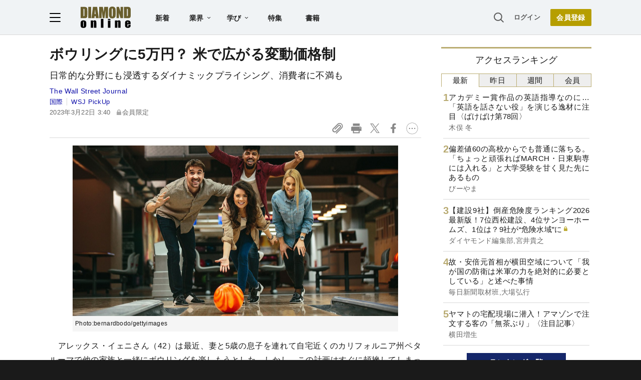

--- FILE ---
content_type: text/html; charset=utf-8
request_url: https://www.google.com/recaptcha/api2/aframe
body_size: 248
content:
<!DOCTYPE HTML><html><head><meta http-equiv="content-type" content="text/html; charset=UTF-8"></head><body><script nonce="TsF3pse8cMRbO1ZC_KlvEg">/** Anti-fraud and anti-abuse applications only. See google.com/recaptcha */ try{var clients={'sodar':'https://pagead2.googlesyndication.com/pagead/sodar?'};window.addEventListener("message",function(a){try{if(a.source===window.parent){var b=JSON.parse(a.data);var c=clients[b['id']];if(c){var d=document.createElement('img');d.src=c+b['params']+'&rc='+(localStorage.getItem("rc::a")?sessionStorage.getItem("rc::b"):"");window.document.body.appendChild(d);sessionStorage.setItem("rc::e",parseInt(sessionStorage.getItem("rc::e")||0)+1);localStorage.setItem("rc::h",'1768984778631');}}}catch(b){}});window.parent.postMessage("_grecaptcha_ready", "*");}catch(b){}</script></body></html>

--- FILE ---
content_type: text/javascript;charset=utf-8
request_url: https://api.cxense.com/public/widget/data?json=%7B%22context%22%3A%7B%22referrer%22%3A%22%22%2C%22categories%22%3A%7B%22testgroup%22%3A%2242%22%7D%2C%22parameters%22%3A%5B%7B%22key%22%3A%22userState%22%2C%22value%22%3A%22anon%22%7D%2C%7B%22key%22%3A%22newuser%22%2C%22value%22%3A%22true%22%7D%2C%7B%22key%22%3A%22hour%22%2C%22value%22%3A%228%22%7D%2C%7B%22key%22%3A%22wday%22%2C%22value%22%3A%22Wed%22%7D%2C%7B%22key%22%3A%22MEMBERSHIP_TYPE%22%2C%22value%22%3A%22NONE%22%7D%2C%7B%22key%22%3A%22IS_LASTPAGE%22%2C%22value%22%3A%22false%22%7D%2C%7B%22key%22%3A%22testgroup%22%2C%22value%22%3A%2242%22%7D%5D%2C%22autoRefresh%22%3Afalse%2C%22url%22%3A%22https%3A%2F%2Fdiamond.jp%2Farticles%2F-%2F319803%22%2C%22browserTimezone%22%3A%220%22%7D%2C%22widgetId%22%3A%2227442caf9f8af7136a57b1de8543856dcf424228%22%2C%22user%22%3A%7B%22ids%22%3A%7B%22usi%22%3A%22mknrv0k6jiux336w%22%7D%7D%2C%22prnd%22%3A%22mknrv0k56ok4vm9c%22%7D&media=javascript&sid=1152128808813224045&widgetId=27442caf9f8af7136a57b1de8543856dcf424228&resizeToContentSize=true&useSecureUrls=true&usi=mknrv0k6jiux336w&rnd=1443861893&prnd=mknrv0k56ok4vm9c&tzo=0&callback=cXJsonpCB3
body_size: 7120
content:
/**/
cXJsonpCB3({"httpStatus":200,"response":{"items":[{"recs-articleid":"381457","author":"木俣 冬","dominantthumbnail":"https://content-thumbnail.cxpublic.com/content/dominantthumbnail/e0182b36072a7b55de6ff0acdb8b18506e62be95.jpg?6970488f","campaign":"1","testId":"7","id":"e0182b36072a7b55de6ff0acdb8b18506e62be95","dia-tieup":"false","collection":"記事過去3年","placement":"6","title":"アカデミー賞作品の英語指導なのに...「英語を話さない役」を演じる逸材に注目〈ばけばけ第78回〉","click_url":"https://api.cxense.com/public/widget/click/[base64]","url":"https://diamond.jp/articles/-/381457"},{"recs-articleid":"381945","author":"びーやま","dominantthumbnail":"https://content-thumbnail.cxpublic.com/content/dominantthumbnail/68bc6db26bdd6f0526730bc25870a617c79e9f54.jpg?69703105","campaign":"1","testId":"7","id":"68bc6db26bdd6f0526730bc25870a617c79e9f54","dia-tieup":"false","collection":"記事過去3年","placement":"6","title":"偏差値60の高校からでも普通に落ちる。「ちょっと頑張ればMARCH・日東駒専には入れる」と大学受験を甘く見た先にあるもの","click_url":"https://api.cxense.com/public/widget/click/[base64]","url":"https://diamond.jp/articles/-/381945"},{"recs-articleid":"378966","author":["ダイヤモンド編集部","宮井貴之"],"dominantthumbnail":"https://content-thumbnail.cxpublic.com/content/dominantthumbnail/ef5fc26667ade78f870c3d4c6abce6e5f15a5961.jpg?696fda59","campaign":"1","testId":"7","id":"ef5fc26667ade78f870c3d4c6abce6e5f15a5961","dia-tieup":"false","collection":"記事過去3年","placement":"6","title":"【建設9社】倒産危険度ランキング2026最新版!7位西松建設、4位サンヨーホームズ、1位は?9社が“危険水域”に","click_url":"https://api.cxense.com/public/widget/click/[base64]","url":"https://diamond.jp/articles/-/378966"},{"recs-articleid":"380949","author":["毎日新聞取材班","大場弘行"],"dominantthumbnail":"https://content-thumbnail.cxpublic.com/content/dominantthumbnail/640a02714d9d426f5f4b2a511598bb0632a02d8d.jpg?696eeb48","campaign":"1","testId":"7","id":"640a02714d9d426f5f4b2a511598bb0632a02d8d","dia-tieup":"false","collection":"記事過去3年","placement":"6","title":"故・安倍元首相が横田空域について「我が国の防衛は米軍の力を絶対的に必要としている」と述べた事情","click_url":"https://api.cxense.com/public/widget/click/[base64]","url":"https://diamond.jp/articles/-/380949"},{"recs-articleid":"379845","publishtime":"2026-01-14T05:50:35.000Z","dominantthumbnail":"https://content-thumbnail.cxpublic.com/content/dominantthumbnail/b6fef753155cf3bd14065e0e7342101877bfdbc9.jpg?696dad58","campaign":"undefined","testId":"7","id":"b6fef753155cf3bd14065e0e7342101877bfdbc9","dia-tieup":"true","placement":"6","collection":"タイアップ記事過去14日","title":"27卒が選ぶ「就職人気企業」ランキング! 伊藤忠商事、8年連続で首位【Re就活キャンパス】","click_url":"https://api.cxense.com/public/widget/click/[base64]","url":"https://diamond.jp/articles/-/379845"},{"recs-articleid":"381938","author":"横田増生","dominantthumbnail":"https://content-thumbnail.cxpublic.com/content/dominantthumbnail/7f8f0c55bf846ae760ad9baecb5d40de01544d6d.jpg?696ef725","campaign":"1","testId":"7","id":"7f8f0c55bf846ae760ad9baecb5d40de01544d6d","dia-tieup":"false","collection":"記事過去3年","placement":"6","title":"ヤマトの宅配現場に潜入!アマゾンで注文する客の「無茶ぶり」〈注目記事〉","click_url":"https://api.cxense.com/public/widget/click/[base64]","url":"https://diamond.jp/articles/-/381938"},{"recs-articleid":"381660","author":"鈴木貴博","dominantthumbnail":"https://content-thumbnail.cxpublic.com/content/dominantthumbnail/e27cc07cb6b31658e4c25c86eb741fec8289d906.jpg?6969821b","campaign":"1","testId":"7","id":"e27cc07cb6b31658e4c25c86eb741fec8289d906","dia-tieup":"false","collection":"記事過去3年","placement":"6","title":"残念ですが「国産レアアース」は切り札になりません...日本が脱中国を実現できない“身も蓋もない理由”","click_url":"https://api.cxense.com/public/widget/click/[base64]","url":"https://diamond.jp/articles/-/381660"},{"recs-articleid":"380362","publishtime":"2026-01-16T08:55:16.000Z","dominantthumbnail":"https://content-thumbnail.cxpublic.com/content/dominantthumbnail/c894de01a36a32f03f5dd1ff8b779700025f5eae.jpg?696daed8","campaign":"undefined","testId":"7","id":"c894de01a36a32f03f5dd1ff8b779700025f5eae","dia-tieup":"true","placement":"6","collection":"タイアップ記事過去14日","title":"【世界60カ国以上で展開】ソディック「世界のモノづくり」を支える超精密加工の神髄とは?世界シェアトップクラスを実現できた革新的理由","click_url":"https://api.cxense.com/public/widget/click/[base64]","url":"https://diamond.jp/articles/-/380362"}],"template":"<!--%\nvar items = data.response.items;\nfor (var i = 0; i < items.length; i++) {\n\tvar item = items[i];\n\tvar itemImage = item.dominantthumbnail || '';\n\tvar subtext = item.author || '';\n\tvar prid = '';\n\tif (item['dia-tieup'] === 'true') {\n\t\tsubtext = 'PR';\n\t\tprid = 'cx-recommend-pr' + i;\n\t} else {\n\t\tprid = 'cx-recommend-' + i;\n\t}\n%-->\n<a id=\"{{prid}}\" class=\"g-click-ad\" href=\"{{item.url}}\">\n\t<div class=\"item-text\">\n\t\t<div class=\"item-title\">{{item.title}}</div>\n\t\t<div class=\"sub\">{{subtext}}</div>\n\t</div>\n\t<div class=\"img-wrap\"><img width=\"120\" height=\"63\" src=\"{{itemImage}}\" alt=\"{{item.title}}\" loading=\"lazy\"></div>\n</a>\n<!--%\n}\n%-->\n","style":"","prnd":"mknrv0k56ok4vm9c"}})

--- FILE ---
content_type: application/javascript
request_url: https://api.ipify.org/?format=jsonp&callback=getIP
body_size: -48
content:
getIP({"ip":"18.116.170.10"});

--- FILE ---
content_type: text/javascript;charset=utf-8
request_url: https://api.cxense.com/public/widget/data?json=%7B%22context%22%3A%7B%22referrer%22%3A%22%22%2C%22categories%22%3A%7B%22testgroup%22%3A%2242%22%7D%2C%22parameters%22%3A%5B%7B%22key%22%3A%22userState%22%2C%22value%22%3A%22anon%22%7D%2C%7B%22key%22%3A%22newuser%22%2C%22value%22%3A%22true%22%7D%2C%7B%22key%22%3A%22hour%22%2C%22value%22%3A%228%22%7D%2C%7B%22key%22%3A%22wday%22%2C%22value%22%3A%22Wed%22%7D%2C%7B%22key%22%3A%22MEMBERSHIP_TYPE%22%2C%22value%22%3A%22NONE%22%7D%2C%7B%22key%22%3A%22IS_LASTPAGE%22%2C%22value%22%3A%22false%22%7D%2C%7B%22key%22%3A%22testgroup%22%2C%22value%22%3A%2242%22%7D%5D%2C%22autoRefresh%22%3Afalse%2C%22url%22%3A%22https%3A%2F%2Fdiamond.jp%2Farticles%2F-%2F319803%22%2C%22browserTimezone%22%3A%220%22%7D%2C%22widgetId%22%3A%223e4faf8eef75b98271fbae799dbd230e72b6a549%22%2C%22user%22%3A%7B%22ids%22%3A%7B%22usi%22%3A%22mknrv0k6jiux336w%22%7D%7D%2C%22prnd%22%3A%22mknrv0k56ok4vm9c%22%7D&media=javascript&sid=1152128808813224045&widgetId=3e4faf8eef75b98271fbae799dbd230e72b6a549&resizeToContentSize=true&useSecureUrls=true&usi=mknrv0k6jiux336w&rnd=334488052&prnd=mknrv0k56ok4vm9c&tzo=0&callback=cXJsonpCB2
body_size: 2911
content:
/**/
cXJsonpCB2({"httpStatus":200,"response":{"items":[{"recs-articleid":"378966","dominantimage":"https://dol.ismcdn.jp/mwimgs/4/e/-/img_4ed3dbd320e5275d0d1254504e0545de888955.jpg","dominantthumbnail":"https://content-thumbnail.cxpublic.com/content/dominantthumbnail/ef5fc26667ade78f870c3d4c6abce6e5f15a5961.jpg?696fda59","description":"再開発やデータセンターの建設ラッシュで好業績に沸く建設業界。スーパーゼネコンは建設需要の高止まりを受け、過去最高益を更新しているが、好景気の波が業界全体には波及しておらず、資材費や人件費の高騰が建設会社の業績を圧迫している。建設業界の倒産危険度ランキングを検証し、“危険水域”にランクインした9社の顔触れを明らかにする。","campaign":"undefined","testId":"10","id":"ef5fc26667ade78f870c3d4c6abce6e5f15a5961","placement":"6","collection":"金鍵記事（過去2年～）","title":"【建設9社】倒産危険度ランキング2026最新版!7位西松建設、4位サンヨーホームズ、1位は?9社が“危険水域”に","click_url":"https://api.cxense.com/public/widget/click/[base64]","url":"https://diamond.jp/articles/-/378966"},{"recs-articleid":"381855","dominantimage":"https://dol.ismcdn.jp/mwimgs/8/a/-/img_8aa8dfb4f287492721c8cbc1f8704fb5259285.jpg","dominantthumbnail":"https://content-thumbnail.cxpublic.com/content/dominantthumbnail/2d8b8eef8242811b8672c0bfcdc84db892e2e057.jpg?696e9703","description":"日本、イギリス、イタリアの3カ国で共同開発している次期戦闘機の最重要機器とされる「ミッションコンピューター」を、イタリアの防衛装備品メーカーのレオナルドが担う方向で調整が進んでいることが、ダイヤモンド編集部の取材で判明した。三菱電機も同機器の開発で主導的な立ち位置を目指していたが、及ばなかったもようだ。日本の需要に沿った形で次期戦闘機を運用できるかどうかが今後の焦点となる。","campaign":"undefined","testId":"10","id":"2d8b8eef8242811b8672c0bfcdc84db892e2e057","placement":"6","collection":"金鍵記事（過去2年～）","title":"【独自】次期戦闘機「最重要機器」の開発はイタリア企業主導の方向に、日英伊の提案合戦で三菱電機が主導権を握れなかった理由とは?","click_url":"https://api.cxense.com/public/widget/click/[base64]","url":"https://diamond.jp/articles/-/381855"}],"template":"<!--%\n  var items = data.response.items;\n  for (var i = 0; i < items.length; i++) {\n    var item = items[i];\n%-->\n<a tmp:id=\"{{cX.CCE.clickTracker(item)}}\" tmp:href=\"{{item.url}}\" class=\"g-click item-title\">{{item.title}}</a>\n<!--% } %-->\n","style":"","prnd":"mknrv0k56ok4vm9c"}})

--- FILE ---
content_type: text/javascript;charset=utf-8
request_url: https://p1cluster.cxense.com/p1.js
body_size: 99
content:
cX.library.onP1('2v31hi8mu2e9y2ul7m400oo2qj');


--- FILE ---
content_type: text/javascript;charset=utf-8
request_url: https://id.cxense.com/public/user/id?json=%7B%22identities%22%3A%5B%7B%22type%22%3A%22ckp%22%2C%22id%22%3A%22mknrv0k6jiux336w%22%7D%2C%7B%22type%22%3A%22lst%22%2C%22id%22%3A%222v31hi8mu2e9y2ul7m400oo2qj%22%7D%2C%7B%22type%22%3A%22cst%22%2C%22id%22%3A%222v31hi8mu2e9y2ul7m400oo2qj%22%7D%5D%7D&callback=cXJsonpCB4
body_size: 188
content:
/**/
cXJsonpCB4({"httpStatus":200,"response":{"userId":"cx:1f55dacqy78f53v80weoug2ht7:3pfhko1vwl4hc","newUser":true}})